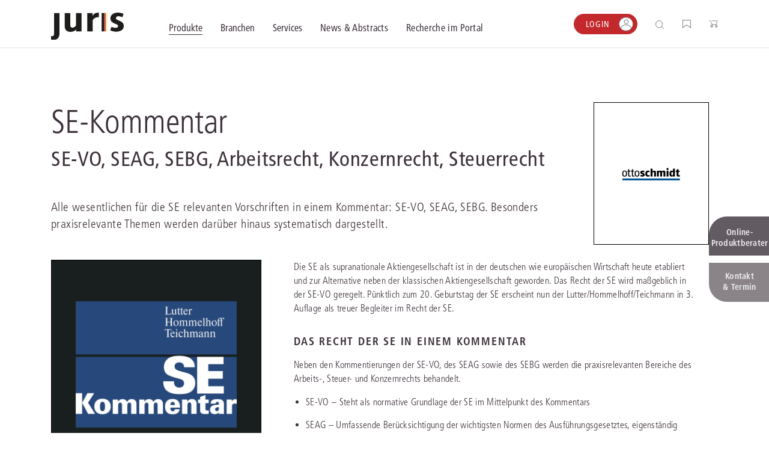

--- FILE ---
content_type: text/html;charset=UTF-8
request_url: https://landesrecht.sachsen-anhalt.de/jportal/nav/produkte/werk/se-kommentar.jsp
body_size: 14509
content:

<!DOCTYPE html>
<html lang="de">
<!-- h98e5oiu5vjh76rpfo98ifzte90ht -->
<head>
<script>
window.addEventListener('CookiebotOnAccept', function (e) {
if (Cookiebot.consent.marketing)
{
(function() {
var mf = document.createElement("script");
mf.type = "text/javascript"; mf.defer = true;
mf.src = "//cdn.mouseflow.com/projects/f767e9b4-b5a5-4e7e-83a7-99044c4aac9a.js";
document.getElementsByTagName("head")[0].appendChild(mf);
})();
}
}, false);
</script>
<meta name="facebook-domain-verification" content="6v3gwbrl1cvrryjby4i19h9cdqcgml" />
<title>Lutter/Hommelhoff/Teichmann: SE-Kommentar | juris</title>
<!-- metatags -->
<meta name='robots' content='all' />
<meta name="verify-v1" content="vYD6ecFy/6NeqCDKAL1jCdBYf5ICtlF69p5LhBKI1YA=" />
<meta name="description" content="Kommentierung aller wesentlichen f&#252;r die SE relevanten Vorschriften: SE-VO, SEAG, SEBG | Digital &#38; intelligent vernetzt im juris Portal." />
<!-- END metatags -->
<meta charset="utf-8">
<meta name="viewport" content="width=device-width, initial-scale=1, shrink-to-fit=no">
<!-- V37_26_03_V37_26_030 22.01.2026 14:55:57 - 30.01.2026 08:30:20 - anon - 5CF6EC35ECF5AFE33E5C586013976EC0.jp22 - jpkv - jploginkv -->
<link rel="icon" href="https://www.juris.de/jportal/nav/favicon.ico" type="image/x-icon">
<link rel="shortcut icon" href="https://www.juris.de/jportal/nav/favicon.ico" />
<meta name="title" content="Lutter/Hommelhoff/Teichmann: SE-Kommentar | juris&nbsp;|&nbsp;juris">
<link rel="canonical" href="https://www.juris.de/jportal/nav/produkte/werk/se-kommentar.jsp" />
<meta name="twitter:title" content="Lutter/Hommelhoff/Teichmann: SE-Kommentar | juris&nbsp;|&nbsp;juris">
<meta name="twitter:description" content="Kommentierung aller wesentlichen f&#252;r die SE relevanten Vorschriften: SE-VO, SEAG, SEBG | Digital &#38; intelligent vernetzt im juris Portal.">
<meta name="twitter:image" content="https://www.juris.de/jportal/cms/remote_media/media/produktbilder_1/ovs_se_kommentar_lutter.png">
<meta property="og:title" content="Lutter/Hommelhoff/Teichmann: SE-Kommentar | juris&nbsp;|&nbsp;juris">
<meta property="og:description" content="Kommentierung aller wesentlichen f&#252;r die SE relevanten Vorschriften: SE-VO, SEAG, SEBG | Digital &#38; intelligent vernetzt im juris Portal.">
<meta property="og:image" content="https://www.juris.de/jportal/cms/remote_media/media/produktbilder_1/ovs_se_kommentar_lutter.png">
<meta property="og:type" content="website">
<script type="text/javascript">
  // Funktion zum Auslesen eines Cookies
  function getCookie(name) {
   const match = document.cookie.match(new RegExp('(^| )' + name + '=([^;]+)'));
  return match ? match[2] : null;
 }
window.addEventListener('CookiebotOnConsentReady', function (e) {
if (Cookiebot.consent.marketing){
}
}, false);
</script>
<script>(
function(w,d,s,l,i)
{
w[l]=w[l]||[];
w[l].push({'gtm.start':new Date().getTime(),event:'gtm.js'});
var f = d.getElementsByTagName(s)[0];
var j = d.createElement(s);
var dl;
if(l!='dataLayer')
{
dl = '&l='+l;
}
else
{
dl = '';
}
j.async=true;
j.src='https://www.googletagmanager.com/gtm.js?id='+i+dl;f.parentNode.insertBefore(j,f);})
(window,document,'script','dataLayer','GTM-KDMPQ3');
</script>
<script async src="https://www.googletagmanager.com/gtag/js?id=AW-872666471"></script>
<script>
window.dataLayer = window.dataLayer || [];
function gtag(){dataLayer.push(arguments);}
gtag('js', new Date());
gtag('config', 'AW-872666471');
</script>
<link rel="stylesheet" href="/jportal/nav/css/relaunch2021css/main.min-2.css?v=1768485633708">
<link rel="stylesheet" href="/jportal/nav/css/relaunch2021css/main.min.css.map?v=1768485628007">
<link rel="stylesheet" href="/jportal/nav/css/relaunch2021css/cb.css?v=1641571419197">
<script type="text/javascript">
function getCookieValue(a) {
const b = document.cookie.match('(^|;)\\s*' + a + '\\s*=\\s*([^;]+)');
return b ? b.pop() : '';
}
function get_etseg1(){
const init_out = "kein";
var out = init_out;
const FULLCUSTOMER = "fullcustomer";
const TESTCUSTOMER = "testcustomer";
const ACTIONCUSTOMER = "actioncustomer";
const c_full = getCookieValue(FULLCUSTOMER);
const c_test = getCookieValue(TESTCUSTOMER);
const c_action = getCookieValue(ACTIONCUSTOMER);
if(c_full == "1"){
out = FULLCUSTOMER;
} else if (c_test == "1"){
out = TESTCUSTOMER;
}
if (c_action == "1"){
out = (out != init_out) ? out +"_action" : ACTIONCUSTOMER;
}
return out;
}
</script>
<script type="text/javascript">
<!-- Copyright (c) 2000-2022 etracker GmbH. All rights reserved. -->
<!-- This material may not be reproduced, displayed, modified or distributed -->
<!-- without the express prior written permission of the copyright holder. -->
<!-- etracker tracklet 5.0 -->
// var et_pagename = "";
// var et_areas = "";
// var et_tval = 0;
// var et_tsale = 0;
// var et_tonr = "";
// var et_basket = "";
var et_seg1 = get_etseg1();
</script>
<script id="_etLoader" type="text/javascript" charset="UTF-8" data-block-cookies="true" data-respect-dnt="true" data-secure-code="ho94EK" src="//code.etracker.com/code/e.js" async></script>
<!-- etracker tracklet 5.0 end -->
</head>
<body>
<!-- Google Tag Manager (noscript) -->
<noscript><iframe src="https://www.googletagmanager.com/ns.html?id=GTM-KDMPQ3"
height="0" width="0" style="display:none;visibility:hidden"></iframe></noscript>
<!-- End Google Tag Manager (noscript) -->
<header class="header">
<div class="navigation" >
<div class="container">
<div class="navigation__content">
<button class="navigation__menu-button">
<img class="navigation__menu-button--menu" src="/jportal/nav/assets/icons/icon_burger_menu.svg"></img>
<img class="navigation__menu-button--close" src="/jportal/nav/assets/icons/icon_close_cross.svg"></img>
</button>
<div class="navigation__logo">
<a href="/jportal/nav/index.jsp"
title="juris Logo"
>
<img class="navigation__logo-image"
src="/jportal/nav/assets/logos/juris-logo-without-claim.svg"
alt="juris Logo"
>
</a>
</div>
<nav class="navigation__main">
<div class="navigation__main-container container">
<ul class="navigation__list">
<li class="navigation__list-item">
<button class="navigation__link navigation__link--active megamenu__button" data-megamenu-level="0">
<span class="navigation__link-text">Produkte</span>
</button>
<div class="megamenu container" >
<div class="megamenu__content megamenu__content--products">
<div class="megamenu__row row">
<div class="col-12">
<button class="megamenu__back text-icon-link text-icon-link--back">
<span class="text-icon-link__icon"></span>
<span class="text-icon-link__text">zurück</span>
</button>
</div>
<div class="col-12">
<div class="megamenu__header">
<div class="megamenu__header-text-content">
<h2 class="megamenu__title">Wählen Sie bitte ein Produktsegment.</h2>
<div class="megamenu__text">Schalten Sie mit unseren flexibel kombinierbaren Produkten Inhalte und Features im juris Portal frei. <a class="cta-button cta-button--button-white mb-0 ml-2"
href="/jportal/nav/produkte/unsere-produkte.jsp"
target="_self" >Alle Produkte anzeigen</a>
</div>
</div>
<div class="megamenu__button-container">
<div class="megamenu__button-wishlist">
<a href="/jportal/nav/produkte/merkliste/index.jsp" class="navigation__function-link">
<img class="navigation__function-image navigation__function-image--wishlist" src="/jportal/nav/assets/icons/wunschliste.svg" alt="">
<span class="navigation__function-marker navigation__function-marker--wishlist" style="visibility: hidden;">
<span class="navigation__function-marker-text navigation__function-marker-text--wishlist">0</span>
</span>
</a>
</div>
<div class="megamenu__button-shopping-cart">
<a href="/jportal/nav/juris-shop/index.jsp" class="navigation__function-link">
<img class="navigation__function-image" src="/jportal/nav/assets/icons/einkaufswagen.svg" alt="">
<span class="navigation__function-marker navigation__function-marker--cart">
<span class="navigation__function-marker-text navigation__function-marker-text--cart">0</span>
</span>
</a>
</div>
</div>
</div>
</div>
</div>
<div class="megamenu__row row justify-content-between">
<div class="col-12 col-md-6 col-lg-3 megamenu__col">
<div class="teaser-card teaser-card--megamenu teaser-card--recht">
<a class="teaser-card__wrapper-link" href="/jportal/nav/recht/index.jsp">
<div class="teaser-card__image-link" href="/jportal/nav/recht/index.jsp">
<picture class="teaser-card__image">
<source media="(min-width:375px)" srcset="/jportal/nav/bilder/header/jur-header-kanzlei-post.webp">
<img src="/jportal/nav/bilder/header/jur-header-kanzlei-post.jpg"
srcset="/jportal/nav/bilder/header/jur-header-kanzlei-post.jpg 1x, /jportal/nav/bilder/header/jur-header-kanzlei-post.jpg 2x"
alt="juris Recht"
>
</picture>
</div>
<div class="teaser-card__title"><span>juris Recht</span></div>
<div class="teaser-card__text">
<p>Vollständig und vernetzt: Übergreifende Rechtsinformationen sowie vertiefende Inhalte zu allen Fachgebieten <strong>für Legal Professionals</strong>.</p>
</div>
<span class="text-icon-link text-icon-link--link">
<span class="text-icon-link__icon"></span>
<span class="text-icon-link__text">mehr erfahren</span>
</span>
</a>
<div class="megamenu" >
<div class="container megamenu__content">
<div class="megamenu__row row">
<div class="col-12">
<button class="megamenu__back megamenu__back--subpage text-icon-link text-icon-link--back">
<span class="text-icon-link__icon"></span>
<span class="text-icon-link__text">zurück</span>
</button>
</div>
<div class="col-10 col-md-5 col-lg-3">
<div class="megamenu__product-category">
<a class="megamenu__product-category-image-link"
href="/jportal/nav/recht/index.jsp#recht"
title="zu den Produkten">
<picture class="megamenu__product-category-image">
<source media="(min-width:375px)" srcset="/jportal/nav/bilder/header/jur-header-kanzlei-post.webp">
<img src="/jportal/nav/bilder/header/jur-header-kanzlei-post.jpg"
srcset="/jportal/nav/bilder/header/jur-header-kanzlei-post.jpg 1x, /jportal/nav/bilder/header/jur-header-kanzlei-post.jpg 2x"
alt="juris Recht"
>
</picture>
</a>
<span class="megamenu__product-category-title">juris Recht</span>
<a class="cta-button cta-button--button-white"
href="/jportal/nav/recht/index.jsp#recht"
>zu den Produkten</a>
</div>
</div>
<div class="col-12 d-md-none">
<hr>
</div>
<div class="col-10 col-md-6 col-lg-7 megamenu__product-category-content">
<div class="row">
<div class="col-12">
<span class="megamenu__category-title">
Oder direkt in einen Bereich einsteigen?
</span>
</div>
<div class="col-12 col-lg-6">
<div class="megamenu-intro" >
<span class="megamenu-intro__headline">Grundausstattung</span>
<div class="megamenu-intro__text"><p>Legen Sie die zuverl&auml;ssige und fachgebiets&uuml;bergreifende Basis f&uuml;r Ihren Rechtsalltag.</p></div>
<a
href="/jportal/nav/produkte/unsere-produkte.jsp#grundausstattung"
target="_self"
class="text-icon-link text-icon-link--link"
>
<span class="text-icon-link__icon"></span>
<span class="text-icon-link__text">zur Grundausstattung</span>
</a>
</div>
</div>
<div class="col-12 col-lg-6">
<div class="megamenu-intro" >
<span class="megamenu-intro__headline">Vertiefende Inhalte</span>
<div class="megamenu-intro__text"><p>Profitieren Sie von erg&auml;nzenden L&ouml;sungen und Arbeitshilfen f&uuml;r ausgew&auml;hlte Anwendungsbereiche.</p></div>
<a
href="/jportal/nav/produkte/unsere-produkte.jsp#vertiefedeineinhalte"
target="_self"
class="text-icon-link text-icon-link--link"
>
<span class="text-icon-link__icon"></span>
<span class="text-icon-link__text">zu den Inhalten</span>
</a>
</div>
</div>
<div class="col-12 mt-3 mt-lg-0">
<div class="megamenu-intro">
<span class="megamenu-intro__headline">Fachgebiete</span>
<div class="megamenu-intro__text"><p>Finden Sie L&ouml;sungen und Inhalte, die zu Ihrem Fachgebiet passen.</p></div>
</div>
<ul class="megamenu__subpages megamenu__subpages--col-2">
<li class="megamenu__subpage">
<a href="/jportal/nav/produkte/unsere-produkte.jsp#arbeit" class="text-icon-link text-icon-link--link">
<span class="text-icon-link__icon"></span>
<span class="text-icon-link__text">Arbeitsrecht</span>
</a>
</li>
<li class="megamenu__subpage">
<a href="/jportal/nav/produkte/unsere-produkte.jsp#aussenwirtschaft" class="text-icon-link text-icon-link--link">
<span class="text-icon-link__icon"></span>
<span class="text-icon-link__text">Außenwirtschaftsrecht</span>
</a>
</li>
<li class="megamenu__subpage">
<a href="/jportal/nav/produkte/unsere-produkte.jsp#bank" class="text-icon-link text-icon-link--link">
<span class="text-icon-link__icon"></span>
<span class="text-icon-link__text">Bankrecht</span>
</a>
</li>
<li class="megamenu__subpage">
<a href="/jportal/nav/produkte/unsere-produkte.jsp#compliance" class="text-icon-link text-icon-link--link">
<span class="text-icon-link__icon"></span>
<span class="text-icon-link__text">Compliance</span>
</a>
</li>
<li class="megamenu__subpage">
<a href="/jportal/nav/produkte/unsere-produkte.jsp#datenschutz" class="text-icon-link text-icon-link--link">
<span class="text-icon-link__icon"></span>
<span class="text-icon-link__text">Datenschutzrecht</span>
</a>
</li>
<li class="megamenu__subpage">
<a href="/jportal/nav/produkte/unsere-produkte.jsp#erb" class="text-icon-link text-icon-link--link">
<span class="text-icon-link__icon"></span>
<span class="text-icon-link__text">Erbrecht</span>
</a>
</li>
<li class="megamenu__subpage">
<a href="/jportal/nav/produkte/unsere-produkte.jsp#familie" class="text-icon-link text-icon-link--link">
<span class="text-icon-link__icon"></span>
<span class="text-icon-link__text">Familienrecht</span>
</a>
</li>
<li class="megamenu__subpage">
<a href="/jportal/nav/produkte/unsere-produkte.jsp#hug" class="text-icon-link text-icon-link--link">
<span class="text-icon-link__icon"></span>
<span class="text-icon-link__text">Handels- und Gesellschaftsrecht</span>
</a>
</li>
<li class="megamenu__subpage">
<a href="/jportal/nav/produkte/unsere-produkte.jsp#insolvenz" class="text-icon-link text-icon-link--link">
<span class="text-icon-link__icon"></span>
<span class="text-icon-link__text">Insolvenzrecht</span>
</a>
</li>
<li class="megamenu__subpage">
<a href="/jportal/nav/produkte/unsere-produkte.jsp#itundmedien" class="text-icon-link text-icon-link--link">
<span class="text-icon-link__icon"></span>
<span class="text-icon-link__text">IT-und Medienrecht</span>
</a>
</li>
<li class="megamenu__subpage">
<a href="/jportal/nav/produkte/unsere-produkte.jsp#kanzlei" class="text-icon-link text-icon-link--link">
<span class="text-icon-link__icon"></span>
<span class="text-icon-link__text">Kanzleimanagement</span>
</a>
</li>
<li class="megamenu__subpage">
<a href="/jportal/nav/produkte/unsere-produkte.jsp#medizin" class="text-icon-link text-icon-link--link">
<span class="text-icon-link__icon"></span>
<span class="text-icon-link__text">Medizinrecht</span>
</a>
</li>
<li class="megamenu__subpage">
<a href="/jportal/nav/produkte/unsere-produkte.jsp#mietundweg" class="text-icon-link text-icon-link--link">
<span class="text-icon-link__icon"></span>
<span class="text-icon-link__text">Miet- und Wohneigentumsrecht</span>
</a>
</li>
<li class="megamenu__subpage">
<a href="/jportal/nav/produkte/unsere-produkte.jsp#notare" class="text-icon-link text-icon-link--link">
<span class="text-icon-link__icon"></span>
<span class="text-icon-link__text">Notare</span>
</a>
</li>
<li class="megamenu__subpage">
<a href="/jportal/nav/produkte/unsere-produkte.jsp#oeffentlicherdienst" class="text-icon-link text-icon-link--link">
<span class="text-icon-link__icon"></span>
<span class="text-icon-link__text">Öffentliches Dienstrecht</span>
</a>
</li>
<li class="megamenu__subpage">
<a href="/jportal/nav/produkte/unsere-produkte.jsp#oeffentlichesrecht" class="text-icon-link text-icon-link--link">
<span class="text-icon-link__icon"></span>
<span class="text-icon-link__text">Öffentliches Recht</span>
</a>
</li>
<li class="megamenu__subpage">
<a href="/jportal/nav/produkte/unsere-produkte.jsp#sozial" class="text-icon-link text-icon-link--link">
<span class="text-icon-link__icon"></span>
<span class="text-icon-link__text">Sozialrecht</span>
</a>
</li>
<li class="megamenu__subpage">
<a href="/jportal/nav/produkte/unsere-produkte.jsp#steuer" class="text-icon-link text-icon-link--link">
<span class="text-icon-link__icon"></span>
<span class="text-icon-link__text">Steuerrecht</span>
</a>
</li>
<li class="megamenu__subpage">
<a href="/jportal/nav/produkte/unsere-produkte.jsp#straf" class="text-icon-link text-icon-link--link">
<span class="text-icon-link__icon"></span>
<span class="text-icon-link__text">Strafrecht</span>
</a>
</li>
<li class="megamenu__subpage">
<a href="/jportal/nav/produkte/unsere-produkte.jsp#unternehmen" class="text-icon-link text-icon-link--link">
<span class="text-icon-link__icon"></span>
<span class="text-icon-link__text">Unternehmensjuristen</span>
</a>
</li>
<li class="megamenu__subpage">
<a href="/jportal/nav/produkte/unsere-produkte.jsp#verkehr" class="text-icon-link text-icon-link--link">
<span class="text-icon-link__icon"></span>
<span class="text-icon-link__text">Verkehrsrecht</span>
</a>
</li>
<li class="megamenu__subpage">
<a href="/jportal/nav/produkte/unsere-produkte.jsp#versicherung" class="text-icon-link text-icon-link--link">
<span class="text-icon-link__icon"></span>
<span class="text-icon-link__text">Versicherungsrecht</span>
</a>
</li>
<li class="megamenu__subpage">
<a href="/jportal/nav/produkte/unsere-produkte.jsp#wettbewerb" class="text-icon-link text-icon-link--link">
<span class="text-icon-link__icon"></span>
<span class="text-icon-link__text">Wettbewerbs- und Immaterialgüterrecht</span>
</a>
</li>
<li class="megamenu__subpage">
<a href="/jportal/nav/produkte/unsere-produkte.jsp#zivil" class="text-icon-link text-icon-link--link">
<span class="text-icon-link__icon"></span>
<span class="text-icon-link__text">Zivil- und Zivilprozessrecht</span>
</a>
</li>
</ul>
</div>
</div>
</div>
</div>
</div>
</div>
</div>
</div>
<div class="col-12 col-md-6 col-lg-3 megamenu__col">
<div class="teaser-card teaser-card--megamenu teaser-card--buisness">
<a class="teaser-card__wrapper-link" href="/jportal/nav/business/index.jsp">
<div class="teaser-card__image-link" href="/jportal/nav/business/index.jsp">
<picture class="teaser-card__image">
<source media="(min-width:375px)" srcset="/jportal/nav/bilder/header/jur-header-steuerberater-post.webp">
<img src="/jportal/nav/bilder/header/jur-header-steuerberater-post.jpg"
srcset="/jportal/nav/bilder/header/jur-header-steuerberater-post.jpg 1x, /jportal/nav/bilder/header/jur-header-steuerberater-post.jpg 2x"
alt="juris Business"
>
</picture>
</div>
<div class="teaser-card__title"><span>juris Business</span></div>
<div class="teaser-card__text">
<p>Praxisnah und intuitiv: Schutz vor rechtlichen Risiken <strong>für Unternehmen, Institutionen und Steuerberater</strong>.</p>
</div>
<span class="text-icon-link text-icon-link--link">
<span class="text-icon-link__icon"></span>
<span class="text-icon-link__text">mehr erfahren</span>
</span>
</a>
<div class="megamenu" >
<div class="container megamenu__content">
<div class="megamenu__row row">
<div class="col-12">
<button class="megamenu__back megamenu__back--subpage text-icon-link text-icon-link--back">
<span class="text-icon-link__icon"></span>
<span class="text-icon-link__text">zurück</span>
</button>
</div>
<div class="col-10 col-md-5 col-lg-3">
<div class="megamenu__product-category">
<a class="megamenu__product-category-image-link"
href="/jportal/nav/business/index.jsp#business"
title="zu den Produkten">
<picture class="megamenu__product-category-image">
<source media="(min-width:375px)" srcset="/jportal/nav/bilder/header/jur-header-steuerberater-post.webp">
<img src="/jportal/nav/bilder/header/jur-header-steuerberater-post.jpg"
srcset="/jportal/nav/bilder/header/jur-header-steuerberater-post.jpg 1x, /jportal/nav/bilder/header/jur-header-steuerberater-post.jpg 2x"
alt="juris Business"
>
</picture>
</a>
<span class="megamenu__product-category-title">juris Business</span>
<a class="cta-button cta-button--button-white"
href="/jportal/nav/business/index.jsp#business"
>zu den Produkten</a>
</div>
</div>
<div class="col-12 d-md-none">
<hr>
</div>
<div class="col-10 col-md-6 col-lg-7 megamenu__product-category-content">
<div class="row">
<div class="col-12">
<span class="megamenu__category-title">
juris Business
</span>
</div>
<div class="col-12 col-lg-6">
<div class="megamenu-intro" >
<span class="megamenu-intro__headline">juris Business</span>
<div class="megamenu-intro__text"><p>Praxisnah und pragmatisch: Freuen Sie sich auf anwendungsorientierte L&ouml;sungen f&uuml;r Unternehmen, die in K&uuml;rze verf&uuml;gbar sein werden.</p></div>
<a
href="/jportal/nav/produkte/unsere-produkte.jsp#business"
target="_self"
class="text-icon-link text-icon-link--link"
>
<span class="text-icon-link__icon"></span>
<span class="text-icon-link__text">zu den Produkten</span>
</a>
</div>
</div>
<div class="col-12 mt-3 mt-lg-0">
<div class="megamenu-intro">
</div>
<ul class="megamenu__subpages megamenu__subpages--col-2">
</ul>
</div>
</div>
</div>
</div>
</div>
</div>
</div>
</div>
<div class="col-12 col-md-6 col-lg-3 megamenu__col">
<div class="teaser-card teaser-card--megamenu teaser-card--akademie">
<a class="teaser-card__wrapper-link" href="/jportal/nav/akademie/index.jsp">
<div class="teaser-card__image-link" href="/jportal/nav/akademie/index.jsp">
<picture class="teaser-card__image">
<source media="(min-width:375px)" srcset="/jportal/nav/bilder/header/jur-header-akademie-post.webp">
<img src="/jportal/nav/bilder/header/jur-header-akademie-post.jpg"
srcset="/jportal/nav/bilder/header/jur-header-akademie-post.jpg 1x, /jportal/nav/bilder/header/jur-header-akademie-post.jpg 2x"
alt="juris Akademie"
>
</picture>
</div>
<div class="teaser-card__title"><span>juris Akademie</span></div>
<div class="teaser-card__text">
<p>Qualifiziert und zertifiziert: Online-Fortbildungen <strong>für Fachanwälte</strong> in allen wichtigen Fachgebieten.</p>
</div>
<span class="text-icon-link text-icon-link--link">
<span class="text-icon-link__icon"></span>
<span class="text-icon-link__text">mehr erfahren</span>
</span>
</a>
<div class="megamenu" >
<div class="container megamenu__content">
<div class="megamenu__row row">
<div class="col-12">
<button class="megamenu__back megamenu__back--subpage text-icon-link text-icon-link--back">
<span class="text-icon-link__icon"></span>
<span class="text-icon-link__text">zurück</span>
</button>
</div>
<div class="col-10 col-md-5 col-lg-3">
<div class="megamenu__product-category">
<a class="megamenu__product-category-image-link"
href="/jportal/nav/akademie/index.jsp#akademie"
title="zu den Produkten">
<picture class="megamenu__product-category-image">
<source media="(min-width:375px)" srcset="/jportal/nav/bilder/header/jur-header-akademie-post.webp">
<img src="/jportal/nav/bilder/header/jur-header-akademie-post.jpg"
srcset="/jportal/nav/bilder/header/jur-header-akademie-post.jpg 1x, /jportal/nav/bilder/header/jur-header-akademie-post.jpg 2x"
alt="juris Akademie"
>
</picture>
</a>
<span class="megamenu__product-category-title">juris Akademie</span>
<a class="cta-button cta-button--button-white"
href="/jportal/nav/akademie/index.jsp#akademie"
>zu den Produkten</a>
</div>
</div>
<div class="col-12 d-md-none">
<hr>
</div>
<div class="col-10 col-md-6 col-lg-7 megamenu__product-category-content">
<div class="row">
<div class="col-12">
<span class="megamenu__category-title">
juris Akademie
</span>
</div>
<div class="col-12 col-lg-6">
<div class="megamenu-intro" >
<span class="megamenu-intro__headline">Qualifizierte und zertifizierte Fortbildung</span>
<div class="megamenu-intro__text"><p>Vertiefen Sie online Ihre Kenntnisse in verschiedensten Fachgebieten, um immer auf dem neuesten Rechtsstand zu sein.</p></div>
<a
href="/jportal/nav/produkte/unsere-produkte.jsp#akademie"
target="_self"
class="text-icon-link text-icon-link--link"
>
<span class="text-icon-link__icon"></span>
<span class="text-icon-link__text">zu den Produkten</span>
</a>
</div>
</div>
<div class="col-12 mt-3 mt-lg-0">
<div class="megamenu-intro">
</div>
<ul class="megamenu__subpages megamenu__subpages--col-2">
</ul>
</div>
</div>
</div>
</div>
</div>
</div>
</div>
</div>
</div>
<hr>
<div class="megamenu__row row justify-content-between">
<div class="megamenu__consulting-tool">
<div class="megamenu__consulting-tool-container container">
<div class="megamenu__consulting-tool-text-content">
<h3 class="megamenu__consulting-tool-headline">PRODUKTBERATUNG</h3>
<div class="megamenu__consulting-tool-info-text">
<p>Wir beraten Sie persönlich unter <strong>0681 - 5866 4466</strong> (Mo-Do 9-18 Uhr, Fr 9-17 Uhr).<br>
Testen Sie auch gerne unseren Online-Produktberater für eine erste Produktempfehlung.</p>
</div>
</div>
<div class="megamenu__product-advisor-container">
<span class=""><a class="cta-button cta-button--button-white"
href="/jportal/nav/produkte/index.jsp#/fragen/branche"
target="_self" >Online-Produktberater starten</a>
</span>
</div>
</div>
</div>
</div>
</div>
</div>
</li>
<li class="navigation__list-item">
<button class="navigation__link megamenu__button" data-megamenu-level="0">
<span class="navigation__link-text">Branchen</span>
</button>
<div class="megamenu container" >
<div class="megamenu__content megamenu__content--branchs">
<div class="megamenu__row row">
<div class="col-12">
<button class="megamenu__back text-icon-link text-icon-link--back">
<span class="text-icon-link__icon"></span>
<span class="text-icon-link__text">zurück</span>
</button>
</div>
<div class="col-12">
<div class="megamenu__header">
<div class="megamenu__header-text-content">
<h2 class="megamenu__title">Kompetenz für jede Branche</h2>
<div class="megamenu__text">Erfahren Sie, welche Vorteile die Lösungen von juris für Ihre Branche bieten.</div>
</div>
<div class="megamenu__button-container">
<div class="megamenu__button-wishlist">
<a href="/jportal/nav/produkte/merkliste/index.jsp" class="navigation__function-link">
<img class="navigation__function-image navigation__function-image--wishlist" src="/jportal/nav/assets/icons/wunschliste.svg" alt="">
<span class="navigation__function-marker navigation__function-marker--wishlist" style="visibility: hidden;">
<span class="navigation__function-marker-text navigation__function-marker-text--wishlist">0</span>
</span>
</a>
</div>
<div class="megamenu__button-shopping-cart">
<a href="/jportal/nav/juris-shop/index.jsp" class="navigation__function-link">
<img class="navigation__function-image" src="/jportal/nav/assets/icons/einkaufswagen.svg" alt="">
<span class="navigation__function-marker navigation__function-marker--cart">
<span class="navigation__function-marker-text navigation__function-marker-text--cart">0</span>
</span>
</a>
</div>
</div>
</div>
</div>
</div>
<div class="megamenu__row row">
<div class="col-12 col-md-6 col-lg-3 megamenu__col">
<div class="teaser-card teaser-card--megamenu teaser-card--branche">
<a class="teaser-card__wrapper-link" href="/jportal/nav/branchen/index.jsp" title="alle Branchen">
<div class="teaser-card__image-link">
<picture class="teaser-card__image">
<source media="(min-width:375px)" srcset="/jportal/nav/bilder/header/jur-header-recht-post.webp">
<img src="/jportal/nav/bilder/header/jur-header-recht-post.webp"
srcset="/jportal/nav/bilder/header/jur-header-recht-post.webp 1x, /jportal/nav/bilder/header/jur-header-recht-post.webp 2x"
alt="Alle Branchen"
>
</picture>
</div>
<div class="teaser-card__text">
<p>Bei juris erhalten Sie genau die juristischen Informationen und Management-Tools, die Ihre Arbeitsprozesse erleichtern &ndash; aktuell, vollst&auml;ndig und intelligent vernetzt.</p><p>Durch unsere langj&auml;hrige Zusammenarbeit mit namhaften Kunden konnten wir unser Portfolio optimal auf Ihre Anforderungen abstimmen.</p>
</div>
<span class="text-icon-link text-icon-link--link">
<span class="text-icon-link__icon"></span>
<span class="text-icon-link__text">alle Branchen</span>
</span>
</a>
</div>
</div>
<div class="col-12 col-md-6 col-lg-6 megamenu__col">
<div class="megamenu__branchen-list">
<div class="megamenu-intro">
<span class="megamenu-intro__headline">DIREKT ZU IHRER BRANCHE</span>
</div>
<div class="megamenu__sublinks megamenu__sublinks--as-partial">
<ol class="navigation-sublinks">
<li class="navigation-sublinks__sublink">
<a href="/jportal/nav/branchen/rechtsanwaltskanzlei/index.jsp" class="text-icon-link text-icon-link--link">
<span class="text-icon-link__icon"></span>
<span class="text-icon-link__text">Rechtsanwaltskanzlei</span>
</a>
</li>
<li class="navigation-sublinks__sublink">
<a href="/jportal/nav/branchen/notariat/index.jsp" class="text-icon-link text-icon-link--link">
<span class="text-icon-link__icon"></span>
<span class="text-icon-link__text">Notariat</span>
</a>
</li>
<li class="navigation-sublinks__sublink">
<a href="/jportal/nav/branchen/steuerberatung-und-wirtschaftsprüfung/index.jsp" class="text-icon-link text-icon-link--link">
<span class="text-icon-link__icon"></span>
<span class="text-icon-link__text">Steuerberatung und Wirtschaftsprüfung</span>
</a>
</li>
<li class="navigation-sublinks__sublink">
<a href="/jportal/nav/branchen/öffentliche-verwaltung/index.jsp" class="text-icon-link text-icon-link--link">
<span class="text-icon-link__icon"></span>
<span class="text-icon-link__text">Öffentliche Verwaltung</span>
</a>
</li>
<li class="navigation-sublinks__sublink">
<a href="/jportal/nav/branchen/vereine-und-verbände/index.jsp" class="text-icon-link text-icon-link--link">
<span class="text-icon-link__icon"></span>
<span class="text-icon-link__text">Vereine und Verbände</span>
</a>
</li>
<li class="navigation-sublinks__sublink">
<a href="/jportal/nav/branchen/unternehmen/index.jsp" class="text-icon-link text-icon-link--link">
<span class="text-icon-link__icon"></span>
<span class="text-icon-link__text">Unternehmen</span>
</a>
</li>
<li class="navigation-sublinks__sublink">
<a href="/jportal/nav/branchen/referendariat/index.jsp" class="text-icon-link text-icon-link--link">
<span class="text-icon-link__icon"></span>
<span class="text-icon-link__text">Referendariat</span>
</a>
</li>
<li class="navigation-sublinks__sublink">
<a href="/jportal/nav/branchen/studium-und-hochschule/index.jsp" class="text-icon-link text-icon-link--link">
<span class="text-icon-link__icon"></span>
<span class="text-icon-link__text">Studium und Hochschule</span>
</a>
</li>
</ol>
</div>
</div>
</div>
<div class="col-12 col-md-6 col-lg-3 megamenu__col">
<div class="megamenu-text" >
<span class="megamenu-text__headline">KUNDENSTIMMEN</span>
<div class="megamenu-text__text"><p><i>&bdquo;Als Anwalt muss ich t&auml;glich Gerichtsurteile, nicht nur Ausschnitte oder Leits&auml;tze, recherchieren und pr&uuml;fen. juris erm&ouml;glicht mir das &ndash; einfach und unkompliziert.&ldquo;</i></p><p>Cedric Knop, Rechtsanwalt und Partner, KT Rechtsanw&auml;lte</p></div>
</div>
</div>
</div>
<hr />
</div>
</div>
</li>
<li class="navigation__list-item">
<button class="navigation__link megamenu__button" data-megamenu-level="0">
<span class="navigation__link-text">Services</span>
</button>
<div class="megamenu container" >
<div class="megamenu__content megamenu__content--services">
<div class="megamenu__row row">
<div class="col-12">
<button class="megamenu__back text-icon-link text-icon-link--back">
<span class="text-icon-link__icon"></span>
<span class="text-icon-link__text">zurück</span>
</button>
</div>
<div class="col-12">
<div class="megamenu__header">
<div class="megamenu__header-text-content">
<h2 class="megamenu__title">Unsere Services</h2>
<div class="megamenu__text">Fragen zum juris Portal oder zu unseren Produkten? Ihr direkter Draht zu unseren Experten.</div>
</div>
<div class="megamenu__button-container">
<div class="megamenu__button-wishlist">
<a href="/jportal/nav/produkte/merkliste/index.jsp" class="navigation__function-link">
<img class="navigation__function-image navigation__function-image--wishlist" src="/jportal/nav/assets/icons/wunschliste.svg" alt="Merkliste">
<span class="navigation__function-marker navigation__function-marker--wishlist" style="visibility: hidden;">
<span class="navigation__function-marker-text navigation__function-marker-text--wishlist">0</span>
</span>
</a>
</div>
<div class="megamenu__button-shopping-cart">
<a href="/jportal/nav/juris-shop/index.jsp" class="navigation__function-link">
<img class="navigation__function-image" src="/jportal/nav/assets/icons/einkaufswagen.svg" alt="Warenkorb">
<span class="navigation__function-marker navigation__function-marker--cart">
<span class="navigation__function-marker-text navigation__function-marker-text--cart">0</span>
</span>
</a>
</div>
</div>
</div>
</div>
</div>
<div class="megamenu__row row">
<div class="col-10 col-md-6 col-lg-4 megamenu__col">
<div class="teaser-card teaser-card--megamenu teaser-card--branche">
<a class="teaser-card__wrapper-link" href="/jportal/nav/services/index.jsp" title="alle Services">
<div class="teaser-card__image-link">
<picture class="teaser-card__image">
<source media="(min-width:375px)" srcset="/jportal/nav/bilder/header/jur-header-marke-w-post.webp">
<img src="/jportal/nav/bilder/header/jur-header-marke-w-post.jpg"
srcset="/jportal/nav/bilder/header/jur-header-marke-w-post.jpg 1x, /jportal/nav/bilder/header/jur-header-marke-w-post.jpg 2x"
alt="Alle Services"
>
</picture>
</div>
<div class="teaser-card__text">
<p><strong>Damit das Wissen noch besser f&uuml;r Sie arbeitet:</strong> Hilfe, Training, Downloads - hier finden Sie alles, um juris noch besser zu nutzen.</p><p><br /></p><p><strong>Sprechen Sie mit unseren routinierten Referenten &uuml;ber Ihr Anliegen.</strong> Gerne er&ouml;rtern wir gemeinsam, wie das juris Portal Sie am besten unterst&uuml;tzen kann.</p>
</div>
<span class="text-icon-link text-icon-link--link">
<span class="text-icon-link__icon"></span>
<span class="text-icon-link__text">alle Services</span>
</span>
</a>
</div>
</div>
<div class="col-12 col-md-6 col-lg-4 megamenu__col">
<div class="megamenu__listings">
<div class="megamenu-text" >
<span class="megamenu-text__headline">SCHULUNGEN: JURIS EFFIZIENT NUTZEN</span>
<div class="megamenu-text__text"><p>Erfahren Sie in unseren kostenfreien Online-Schulungen, wie Sie die juris Produkte effizient nutzen k&ouml;nnen.<br />Sichern Sie sich jetzt Ihren Schulungstermin.</p></div>
<a
href="/jportal/nav/services/schulungen/index.jsp"
target="_self"
class="text-icon-link text-icon-link--link"
>
<span class="text-icon-link__icon"></span>
<span class="text-icon-link__text">Schulungen und Termine</span>
</a>
</div>
<div class="megamenu__sublinks megamenu__spacer">
<span class="megamenu__sublinks-title">WEITERE SERVICES</span>
<ol class="navigation-sublinks">
<li class="navigation-sublinks__sublink">
<a href="/jportal/nav/services/faqs/index.jsp" class="text-icon-link text-icon-link--link">
<span class="text-icon-link__icon"></span>
<span class="text-icon-link__text">FAQ</span>
</a>
</li>
<li class="navigation-sublinks__sublink">
<a href="/jportal/nav/services/downloads/index.jsp" class="text-icon-link text-icon-link--link">
<span class="text-icon-link__icon"></span>
<span class="text-icon-link__text">Downloads</span>
</a>
</li>
<li class="navigation-sublinks__sublink">
<a href="/jportal/nav/services/veranstaltungen/index.jsp" class="text-icon-link text-icon-link--link">
<span class="text-icon-link__icon"></span>
<span class="text-icon-link__text">Veranstaltungen</span>
</a>
</li>
<li class="navigation-sublinks__sublink">
<a href="/jportal/nav/services/news/index.jsp" class="text-icon-link text-icon-link--link">
<span class="text-icon-link__icon"></span>
<span class="text-icon-link__text">juris PraxisReporte</span>
</a>
</li>
</ol>
</div>
</div>
</div>
<div class="col-12 col-md-6 col-lg-4 megamenu__col">
<div class="megamenu-intro" >
<span class="megamenu-intro__headline">PROZESSKOSTENRECHNER</span>
<div class="megamenu-intro__text"><p>Anwaltsgeb&uuml;hren und Gerichtskosten flexibel und pr&auml;zise mit dem bew&auml;hrten juris Prozesskostenrechner berechnen.</p></div>
<a
href="/jportal/nav/services/prozesskostenrechner/index.jsp"
target="_self"
class="text-icon-link text-icon-link--link"
>
<span class="text-icon-link__icon"></span>
<span class="text-icon-link__text">zum Prozesskostenrechner</span>
</a>
</div>
</div>
</div>
<hr>
<div class="megamenu__row row justify-content-between">
<div class="megamenu__consulting-tool">
<div class="megamenu__consulting-tool-container container">
<div class="megamenu__consulting-tool-text-content">
<h3 class="megamenu__consulting-tool-headline">Kontakt</h3>
<div class="megamenu__consulting-tool-info-text">
<p>Wir unterstützen Sie persönlich unter <strong>0681 - 5866 4422</strong> (Mo-Fr 8-18 Uhr).</p>
</div>
</div>
<div class="megamenu__product-advisor-container">
<span class=""><a class="cta-button cta-button--button-white"
href="/jportal/nav/services/kontakt/index.jsp"
target="_self" >Alle Kontaktmöglichkeiten</a>
</span>
</div>
</div>
</div>
</div>
</div>
</div>
</li>
<li class="navigation__list-item">
<a href="/jportal/nav/news-abstracts/index.jsp" class="navigation__link">
<span class="navigation__link-text">News & Abstracts</span>
</a>
</li>
<li class="navigation__list-item">
<a href="/jportal/nav/loginseite.jsp" class="navigation__link">
<span class="navigation__link-text">Recherche im Portal</span>
</a>
</li>
</ul>
</div>
</nav>
<ul class="navigation__functions">
<style>
.logoutbutton {
	background-color: transparent;
	border: 0;
	color: inherit;
	font-family: Frutiger;
	font-weight: 100;
	font-size: 15px;
	letter-spacing: .84px;
}
</style>
	<!-- Login-Box START -->		
	<li class="navigation__function">
		<button class="login-button login-button--open-overlay" id="login-button">
			<span class="login-button__text">LOGIN</span>
			<img class="login-button__icon" src="/jportal/nav/assets/icons/icon-loginmannchen.svg" alt="Icon" title="">
		</button>
		<div class="login-overlay">
			<div class="login-overlay__content">			
				<form id="Form_Login" class="login-overlay__form" name="login" method="post" action="https://jauth.juris.de/jauth/realms/sts/protocol/openid-connect/auth" enctype="application/x-www-form-urlencoded">
					<input type="hidden" name="jauthCheckUrl" value="https://jauth.juris.de/jauth/realms/sts" />
					<input type="hidden" name="scope" value="openid" />
					<input type="hidden" name="response_type" value="code" />
					<input type="hidden" name="redirect_uri" value="https://landesrecht.sachsen-anhalt.de/jportal/cpe/action/JLoginJwt" />
					<input type="hidden" name="state" value="4dcd9803-00b9-4b05-9b62-46637196c9aa" />
					<input type="hidden" name="client_id" value="juris-portal" />
					<div class="login-overlay__input-container">
						<div class="login-overlay__form-row">
							<div class="text-input">
								<div class="text-input__inner">
									<div class="text-input__content">
										<input class="text-input__element" type="text" name="username" id="kennung" placeholder="Benutzername">
										<label class="text-input__label" for="kennung">
											<span class="text-input__label-text">Benutzername</span>
										</label>
									</div>
								</div>
							</div>
						</div>
						<div class="login-overlay__form-row">
							<div class="text-input">
								<div class="text-input__inner">
									<div class="text-input__content">
										<input class="text-input__element" type="password" name="password" id="password" placeholder="Passwort">
										<label class="text-input__label" for="password">
											<span class="text-input__label-text">Passwort</span>
										</label>
										<i class="text-input__password"></i>
									</div>
								</div>
							</div>
						</div>
						<input name="action" type="hidden" value="JLoginUser">
					</div>
					<div class="login-overlay__action-container">								
						<a href="/jportal/nav/hinweisseite.jsp?cmsuri=%2Fhinweisseite.jsp&amp;redirectcmsid=25669" title="Passwort vergessen" class="text-icon-link text-icon-link--link">
							<span class="text-icon-link__icon"></span>
							<span class="text-icon-link__text">Passwort vergessen?</span>
						</a>							
			<!-- Shop aktiv ON/OFF -->
						<!-- im Livesystem on -->
						<a href="/jportal/nav/bestellseiten/freischalten.jsp" title="Freischalten" target="_blank" class="text-icon-link text-icon-link--link">
							<span class="text-icon-link__icon"></span>
							<span class="text-icon-link__text">Freischalten</span>									
						</a>
			<!-- Shop aktiv ON/OFF -->
						<input class="login-overlay__submit" name="login" type="submit" id="loginbutton" value="LOGIN">
					</div>
				</form>
				<button class="login-overlay__close" title="Schließen">
					<img class="login-overlay__close-icon" src="/jportal/nav/assets/icons/icon_close_cross.svg" alt="Schließen">
				</button>
			</div>
		</div>
	</li>
<li class="navigation__function navigation__function--searchbar">
<form method="get"
action="/jportal/nav/services/suche/index.jsp"
class="searchbar"
data-collapsable="true"
data-url="/delivery-service/suggest/de"
data-url-fallback="/delivery-service/select/de">
<div class="searchbar__searchfield">
<button class="searchbar__open" type="button" data-flyout-open-trigger="true">
<img class="searchbar__search-icon" src="/jportal/nav/assets/icons/icon-search.svg" alt="Suchen">
</button>
<button class="searchbar__submit" type="submit">
<img class="searchbar__search-icon" src="/jportal/nav/assets/icons/icon-search.svg" alt="Suchen">
</button>
<input class="searchbar__input" name="q" type="text" placeholder="Was suchen Sie?" autocomplete="off">
<button class="searchbar__reset" type="reset" >
<img class="searchbar__reset-icon" src="/jportal/nav/assets/icons/icon_close_cross.svg" alt="Schließen">
</button>
<div class="searchbar__suggest"></div>
</div>
</form>
</li>
<li class="navigation__function toggle-bookmark-flyout">
<a href="/jportal/nav/produkte/merkliste/index.jsp" class="navigation__function-link">
<img class="navigation__function-image navigation__function-image--wishlist" src="/jportal/nav/assets/icons/wunschliste.svg" alt="Merkliste">
<span class="navigation__function-marker" style="visibility: hidden;">
<span class="navigation__function-marker-text">0</span>
</span>
</a>
</li>
<li class="navigation__function">
<a href="/jportal/nav/juris-shop/index.jsp" class="navigation__function-link">
<img class="navigation__function-image" src="/jportal/nav/assets/icons/einkaufswagen.svg" alt="Warenkorb">
<span class="navigation__function-marker navigation__function-marker--cart">
<span class="navigation__function-marker-text navigation__function-marker-text--cart">0</span>
</span>
</a>
</li>
</ul>
</div>
</div>
<div class="navigation__blocker"></div>
<div class="toast-container" aria-live="polite" aria-atomic="true">
</div>
</div>
</header>
<div class="search-flyout">
<div class="search-flyout__inner">
<form method="get"
action="/jportal/nav/services/suche/index.jsp"
class="searchbar searchbar--expanded"
data-url="/delivery-service/suggest/de"
data-url-fallback="/delivery-service/select/de">
<div class="searchbar__searchfield">
<button class="searchbar__open" type="button">
<img class="searchbar__search-icon" src="/jportal/nav/assets/icons/icon-search.svg" alt="Suchen">
</button>
<button class="searchbar__submit" type="submit">
<img class="searchbar__search-icon" src="/jportal/nav/assets/icons/icon-search.svg" alt="Suchen">
</button>
<input class="searchbar__input" name="q" type="text" placeholder="Suchbegriff" autocomplete="off">
<button class="searchbar__reset" type="reset" data-flyout-close-trigger="true">
<img class="searchbar__reset-icon" src="/jportal/nav/assets/icons/icon_close_cross.svg" alt="Schließen">
</button>
<div class="searchbar__suggest"></div>
</div>
</form>
</div>
</div>
<aside class="cart-flyout">
<button class="cart-flyout__cart" disabled>
<img class="cart-flyout__close-icon" src="/jportal/nav/assets/icons/cart-flyout.svg">
</button>
<div class="cart-flyout__container">
<div class="cart-flyout__title"><p><span class="cart-flyout__title__icon"></span>Warenkorb aktualisiert</p></div>
<div class="cart-flyout__latest-added-item-container">
<div class="cart-flyout__latest-added-item">
<div class="cart-flyout__item-image-wrapper">
<img class="cart-flyout__item-image"
src=""
alt=""
loading="lazy">
<div class="cart-flyout__item-image-shadow"></div>
</div>
<div class="cart-flyout__item-text">
<strong class="cart-flyout__item-title"></strong>
<span class="cart-flyout__item-variant cart-flyout__item-variant--default"></span>
<span class="cart-flyout__item-variant cart-flyout__item-variant--test-discount">90-Tage-Test</span>
<span class="cart-flyout__item-variant cart-flyout__item-variant--test">30-Tage-Test</span>
<span class="cart-flyout__item-license">0 Lizenz(en)</span>
</div>
</div>
</div>
<span class="cart-flyout__previously-added-item-info">bereits hinzugefügt:</span>
<div class="cart-flyout__previously-added-item-container">
<!-- <figure class="cart-flyout__previously-added-item">
<div class="cart-flyout__previously-added-item-image-wrapper">
<img class="cart-flyout__previously-added-item-image"
src="{{this/image/src}}"
alt="{{this/image/alt}}"
loading="lazy">
</div>
<figcaption class="cart-flyout__previously-added-item-title">{{this/title}}</figcaption>
</figure> -->
</div>
<div class="d-flex justify-content-between">
<div class="cart-flyout__close">
<button class="cta-button cta-button--button-white" type="button">
Weiter einkaufen
</button>
</div>
<div class="cart-flyout__to-cart-button">
<a class="cta-button cta-button--button-dark"
href="/jportal/nav/juris-shop/index.jsp"
target="_self" >Zum Warenkorb</a>
</div>
</div>
</div>
</aside>
<div class="juris-shop-pwa-initializer" data-fs-resources="/jportal/nav/juris-shop-pwa/fs-ressourcen.json?v=20263017">
<!-- <div {{type}}
data-product-id="{{magicNumber}}"
data-fs-resources="/jportal/nav/juris-shop-pwa/fs-ressourcen.json?v=20263017"></div> -->
</div>
<main class="main">
<script>
function getCookie(cname) {
var name = cname + "=";
var ca = document.cookie.split(';');
for(var i = 0; i < ca.length; i++) {
var c = ca[i];
while (c.charAt(0) == ' ') {
c = c.substring(1);
}
if (c.indexOf(name) == 0) {
var id_str = c.substring(name.length, c.length);
return id_str.slice(0, id_str.length - 5);
}
}
return "";
}
function onCheckout_addToCart() {
var step_name = " SE-Kommentar SE-VO, SEAG, SEBG, Arbeitsrecht, Konzernrecht, Steuerrecht";
var step_id = getCookie('JSESSIONID');
var step_price = "";
dataLayer.push ({
'event' : 'addToCart',
'ecommerce' : {
'currencyCode': 'EUR',
'add': {
'products': [{
'name': step_name ,
'id': step_id ,
'price': step_price,
'brand': 'juris',
'variant': '1' ,
'quantity' : 1
}]
}
}
});
}
</script>
<!-- projektProduktId: 60123 -->
<!-- produktId: 60117 -->
<!--SolrIndex:on-->
<section class="cs-single-work content-section">
<div class="container">
<div class="single-work-detail">
<div class="single-work-detail__header-description-wrapper">
<div class="single-work-detail__header-text-wrapper">
<h1 class="single-work-detail__title"> SE-Kommentar</span></h1>
<h2 class="single-work-detail__title--suffix">
SE-VO, SEAG, SEBG, Arbeitsrecht, Konzernrecht, Steuerrecht
</h2>
<div class="single-work-detail__teaser-text">
<div class="textblock textblock--text-large">
<p>Alle wesentlichen f&uuml;r die SE relevanten Vorschriften in einem Kommentar: SE-VO, SEAG, SEBG. Besonders praxisrelevante Themen werden dar&uuml;ber hinaus systematisch dargestellt.</p>
</div>
</div>
</div>
<div class="single-work-detail__info-row">
<a href="https://www.juris.de/jportal/nav/unternehmen/jurisallianz/otto-schmidt-verlag/index.jsp" title="mehr erfahren!" target="_blank" rel="noopener noreferrer" class="single-work-detail__publisher-link" > <img class="single-work-detail__publisher-logo" src="/jportal/cms/remote_media/media/partner_1/otto_schmidt.png" title="Verlag Dr. Otto Schmidt" alt="Verlag Dr. Otto Schmidt"> </a>
</div>
</div>
<div class="row">
<div class="col-8 col-md-4">
<a href="#pscl">
<div class="single-work-detail__product-image-wrapper">
<img class="single-work-detail__product-image"
src="/jportal/cms/remote_media/media/produktbilder_1/ovs_se_kommentar_lutter_w365.png"
title=" SE-Kommentar"
alt=" SE-Kommentar">
</div>
</a>
</div>
<div class="col-12 col-md-8">
<div class="single-work-detail__long-description">
<section class="cs-textblock">
<div class="pl-md-4 mr-2 pr-md-4">
<div class="textblock">
<p>Die SE als supranationale Aktiengesellschaft ist in der deutschen wie europ&auml;ischen Wirtschaft heute etabliert und zur Alternative neben der klassischen Aktiengesellschaft geworden. Das Recht der SE wird ma&szlig;geblich in der SE-VO geregelt. P&uuml;nktlich zum 20. Geburtstag der SE erscheint nun der Lutter/Hommelhoff/Teichmann in 3. Auflage als treuer Begleiter im Recht der SE.</p>
<h4>Das Recht der SE in einem Kommentar</h4>
<p>Neben den Kommentierungen der SE-VO, des SEAG sowie des SEBG werden die praxisrelevanten Bereiche des Arbeits-, Steuer- und Konzernrechts behandelt.</p>
<p><ul><li>SE-VO &ndash; Steht als normative Grundlage der SE im Mittelpunkt des Kommentars</li><li>SEAG &ndash; Umfassende Ber&uuml;cksichtigung der wichtigsten Normen des Ausf&uuml;hrungsgesetztes, eigenst&auml;ndig kommentiert und eng verzahnt mit den Erl&auml;uterungen zur SE-VO</li><li>SEBG und SE in der arbeitsrechtlichen Praxis &ndash; Vollst&auml;ndige und umfassende Kommentierung des Arbeitsrechts der SE</li><li>SE im Steuerrecht &ndash; Einordnung der steuerlichen Rahmenbedingungen einer SE in den gesetzlichen Zusammenhang</li><li>SE-Konzernrecht &ndash; Beleuchtet die relevanten Fragestellungen, die sich bei einer SE im Konzernverbund ergeben</li></ul></p>
<p>Exzellente Kenner der Materie aus Wissenschaft und Praxis setzen sich auf h&ouml;chstem Niveau mit den Erfahrungen und Themen auseinander, die sich seit Entstehung der SE in der Unternehmenspraxis ergeben haben.</p>
</div> </div>
</div> </section>
</div>
</div>
</div>
</div>
</section>
<section class="content-section">
<div class="container">
	<div class="row">
    	<div class="col-12">
            <div class="single-work-detail__author-headline">Herausgeber und Autoren</div>
        </div>  
            <div class="col">
		        <span class="single-work-detail__author-list">
		            <span class="single-work-detail__author-role">
						Herausgeber/Autoren:&nbsp;
		            </span>
  <span class="single-work-detail__author" data-rolle-id="60119"> 
		<!-- Rolle-ID: 60119 -->
		<span class="single-work-detail__author-name">Prof. Dr. Dr. h.c. mult. Marcus Lutter</span>
			<span>
					<span class="single-work-detail__author--light">(Zentrum f&#252;r Europ&#228;isches Wirtschaftsrecht, Universit&#228;t Bonn)</span></span><span>,</span> 
	 </span>
  <span class="single-work-detail__author" data-rolle-id="60120"> 
		<!-- Rolle-ID: 60120 -->
		<span class="single-work-detail__author-name">Prof. Dr. Dr. h.c. mult. Peter Hommelhoff</span>
			<span>
					<span class="single-work-detail__author--light">(Universit&#228;t Heidelberg)</span></span><span>,</span> 
	 </span>
  <span class="single-work-detail__author" data-rolle-id="60122"> 
		<!-- Rolle-ID: 60122 -->
		<span class="single-work-detail__author-name">Prof. Dr. Christoph Teichmann</span>
	 </span>

			 	</span>            	            
            </div>
			<div class="col-12"></div>            
	</div>

</div>
</section>
<!--SolrIndex:off-->
		<section id="pscl" class="cs-product-selection-similar content-section content-section--background content-section--grey">
			<div class="container">
				<div class="product-selection-card-list">
					<div class="product-selection-card-list__inner">
						<div class="product-selection-card-list__intro">
							<h2 class="product-selection-card-list__headline">
								Jetzt Produkt wählen
							</h2>
				            <span class="product-selection-card-list__subheadline">
								Der Titel ist in folgenden Produkten enthalten:
				            </span>				
						</div>
						<div class="product-selection-card-list__row row">
								<div class="product-selection-card-list__col col-12 col-md-6 col-lg-4">
									<div class="product-selection-card">
										<div class="product-selection-card__row">
											<div class="product-selection-card__col">
												<a href="/jportal/nav/produkte/juris-aktienrecht.jsp"
													title="mehr Informationen"
													class="product-selection-card__picture-link">
													<figure class="figure product-selection-card__figure">
														<picture class="picture product-selection-card__picture">
															<img src="/jportal/cms/remote_media/media/produktbilder_1/karten/juris-aktienrecht_Bild200pxhoch.png" 
																srcset="/jportal/cms/remote_media/media/produktbilder_1/karten/juris-aktienrecht_Bild200pxhoch.png 1x, /jportal/cms/remote_media/media/produktbilder_1/karten/juris-aktienrecht_Bild200pxhoch.png 2x" 
																alt="" loading="lazy">
														</picture>
													</figure>
												</a>
											</div>
											<div class="product-selection-card__col">
												<h2 class="product-selection-card__headline">
													<a href="/jportal/nav/produkte/juris-aktienrecht.jsp" title="mehr Informationen">
													juris Aktienrecht 
													</a>
												</h2>
												<a href="/jportal/nav/produkte/juris-aktienrecht.jsp" title="mehr Informationen">
													<div class="product-selection-card__text">
														 Vom Gründungsrecht der AG über Vorstandsvergütung, Bilanzierung, Corporate Governance bis zu Mitteilungs- und Veröffentlichungspflichten.  
													</div>
												</a>
												<ul class="product-selection-card__link-list">
													<li class="product-selection-card__link-list-item">
														<a href="/jportal/nav/produkte/juris-aktienrecht.jsp" class="text-icon-link text-icon-link--link" title="mehr Informationen">
															<span class="text-icon-link__icon"></span>
															<span class="text-icon-link__text">mehr Informationen</span>
														</a>
													</li>
												</ul>
											</div>
										</div>
									</div>
								</div>	      
								<div class="product-selection-card-list__col col-12 col-md-6 col-lg-4">
									<div class="product-selection-card">
										<div class="product-selection-card__row">
											<div class="product-selection-card__col">
												<a href="/jportal/nav/produkte/juris-aktienrecht-premium.jsp"
													title="mehr Informationen"
													class="product-selection-card__picture-link">
													<figure class="figure product-selection-card__figure">
														<picture class="picture product-selection-card__picture">
															<img src="/jportal/cms/remote_media/media/produktbilder_1/karten/juris-aktienrecht-premium_Bild200pxhoch.png" 
																srcset="/jportal/cms/remote_media/media/produktbilder_1/karten/juris-aktienrecht-premium_Bild200pxhoch.png 1x, /jportal/cms/remote_media/media/produktbilder_1/karten/juris-aktienrecht-premium_Bild200pxhoch.png 2x" 
																alt="" loading="lazy">
														</picture>
													</figure>
												</a>
											</div>
											<div class="product-selection-card__col">
												<h2 class="product-selection-card__headline">
													<a href="/jportal/nav/produkte/juris-aktienrecht-premium.jsp" title="mehr Informationen">
													juris Aktienrecht Premium
													</a>
												</h2>
												<a href="/jportal/nav/produkte/juris-aktienrecht-premium.jsp" title="mehr Informationen">
													<div class="product-selection-card__text">
														 Berücksichtigt alle aktienrechtlichen Themen. Highlight ist der Großkommentar zum Aktiengesetz von Hirte/Mülbert/Roth. 
													</div>
												</a>
												<ul class="product-selection-card__link-list">
													<li class="product-selection-card__link-list-item">
														<a href="/jportal/nav/produkte/juris-aktienrecht-premium.jsp" class="text-icon-link text-icon-link--link" title="mehr Informationen">
															<span class="text-icon-link__icon"></span>
															<span class="text-icon-link__text">mehr Informationen</span>
														</a>
													</li>
												</ul>
											</div>
										</div>
									</div>
								</div>	      
								<div class="product-selection-card-list__col col-12 col-md-6 col-lg-4">
									<div class="product-selection-card">
										<div class="product-selection-card__row">
											<div class="product-selection-card__col">
												<a href="/jportal/nav/produkte/juris-internationales-handels-und-gesellschaftsrecht.jsp"
													title="mehr Informationen"
													class="product-selection-card__picture-link">
													<figure class="figure product-selection-card__figure">
														<picture class="picture product-selection-card__picture">
															<img src="/jportal/cms/remote_media/media/produktbilder_1/karten/juris-internationales-handels-und-gesellschaftsrecht_Bild200pxhoch.png" 
																srcset="/jportal/cms/remote_media/media/produktbilder_1/karten/juris-internationales-handels-und-gesellschaftsrecht_Bild200pxhoch.png 1x, /jportal/cms/remote_media/media/produktbilder_1/karten/juris-internationales-handels-und-gesellschaftsrecht_Bild200pxhoch.png 2x" 
																alt="" loading="lazy">
														</picture>
													</figure>
												</a>
											</div>
											<div class="product-selection-card__col">
												<h2 class="product-selection-card__headline">
													<a href="/jportal/nav/produkte/juris-internationales-handels-und-gesellschaftsrecht.jsp" title="mehr Informationen">
													juris Internationales Handels- und Gesellschaftsrecht 
													</a>
												</h2>
												<a href="/jportal/nav/produkte/juris-internationales-handels-und-gesellschaftsrecht.jsp" title="mehr Informationen">
													<div class="product-selection-card__text">
														 Das ganze europäische und internationale Handels- und Gesellschaftsrecht mit einem Klick durchsuchen – inklusive Seerecht. 
													</div>
												</a>
												<ul class="product-selection-card__link-list">
													<li class="product-selection-card__link-list-item">
														<a href="/jportal/nav/produkte/juris-internationales-handels-und-gesellschaftsrecht.jsp" class="text-icon-link text-icon-link--link" title="mehr Informationen">
															<span class="text-icon-link__icon"></span>
															<span class="text-icon-link__text">mehr Informationen</span>
														</a>
													</li>
												</ul>
											</div>
										</div>
									</div>
								</div>	      
						</div>
					</div>
				</div>
			</div>
		</section>

<section class="cs-advantages-box content-section">
<div class="advantages-box">
<div class="container advantages-box__container">
<div class="advantages-box__content">
<h2 class="advantages-box__headline">Ihre Vorteile mit juris</h2>
<div class="row">
<div class="col-12 col-md-6 col-lg-3">
<div class="advantage" >
<div class="row">
<div class="col-6 col-md-5 col-lg-12">
<span class="advantage__headline">
<span class="advantage__headline-icon" style="background-image: url('/jportal/nav/assets/icons/icon-plus-white.svg')"></span>
<span class="advantage__headline-text">Intelligent</span>
</span>
</div>
<div class="col-6 col-md-7 col-lg-12">
<p class="advantage__text">Alle Rechtsinformationen sind untereinander vernetzt, damit Sie noch mehr aus Ihrer Recherche herausholen.</p>
</div>
</div>
</div>
</div>
<div class="col-12 col-md-6 col-lg-3 offset-lg-1">
<div class="advantage" >
<div class="row">
<div class="col-6 col-md-5 col-lg-12">
<span class="advantage__headline">
<span class="advantage__headline-icon" style="background-image: url('/jportal/nav/assets/icons/icon-plus-white.svg')"></span>
<span class="advantage__headline-text">Effizient</span>
</span>
</div>
<div class="col-6 col-md-7 col-lg-12">
<p class="advantage__text">Dank zuverlässiger Recherche-Ergebnisse sparen Sie viel Zeit und Aufwand.</p>
</div>
</div>
</div>
</div>
<div class="col-12 col-md-6 col-lg-3 offset-lg-1">
<div class="advantage" >
<div class="row">
<div class="col-6 col-md-5 col-lg-12">
<span class="advantage__headline">
<span class="advantage__headline-icon" style="background-image: url('/jportal/nav/assets/icons/icon-plus-white.svg')"></span>
<span class="advantage__headline-text">Vollständig</span>
</span>
</div>
<div class="col-6 col-md-7 col-lg-12">
<p class="advantage__text">Greifen Sie auf ein breites Angebot an Fachliteratur aus der jurisAllianz sowie Primärquellen wie Gesetze und Rechtsprechung zu.</p>
</div>
</div>
</div>
</div>
<div class="col-12 col-md-6 col-lg-3">
<div class="advantage" >
<div class="row">
<div class="col-6 col-md-5 col-lg-12">
<span class="advantage__headline">
<span class="advantage__headline-icon" style="background-image: url('/jportal/nav/assets/icons/icon-plus-white.svg')"></span>
<span class="advantage__headline-text">Interaktiv</span>
</span>
</div>
<div class="col-6 col-md-7 col-lg-12">
<p class="advantage__text">Mit den cleveren Features des juris Portals stellen Sie den Wissenstransfer im Team sicher.</p>
</div>
</div>
</div>
</div>
<div class="col-12 col-md-6 col-lg-3 offset-lg-1">
<div class="advantage" >
<div class="row">
<div class="col-6 col-md-5 col-lg-12">
<span class="advantage__headline">
<span class="advantage__headline-icon" style="background-image: url('/jportal/nav/assets/icons/icon-plus-white.svg')"></span>
<span class="advantage__headline-text">Anwendungsorientiert</span>
</span>
</div>
<div class="col-6 col-md-7 col-lg-12">
<p class="advantage__text">Durch die langjährige Zusammenarbeit mit unseren Kunden können Sie sich auf unsere Erfahrung in der Rechtspraxis verlassen.</p>
</div>
</div>
</div>
</div>
<div class="col-12 col-md-6 col-lg-3 offset-lg-1">
<div class="advantage" >
<div class="row">
<div class="col-6 col-md-5 col-lg-12">
<span class="advantage__headline">
<span class="advantage__headline-icon" style="background-image: url('/jportal/nav/assets/icons/icon-plus-white.svg')"></span>
<span class="advantage__headline-text">Zukunftsfähig</span>
</span>
</div>
<div class="col-6 col-md-7 col-lg-12">
<p class="advantage__text">Profitieren Sie dank unseres datenbasierten Ansatzes von Lösungen, die kontinuierlich weiterentwickelt werden.</p>
</div>
</div>
</div>
</div>
</div>
</div>
</div>
</div>
</section>
<nav class="sticky-navbar" >
<ul class="sticky-navbar__list">
<li class="sticky-navbar__list-item">
<button class="sticky-navbar__item-button">
<span class="sticky-navbar__item-text">Online-Produktberater</span>
</button>
<div class="sticky-navbar-overlay">
<button class="sticky-navbar-overlay__close-button">
<span class="sticky-navbar-overlay__close-button-icon"></span>
</button>
<div class="sticky-navbar-overlay__inner">
<div class="sticky-navbar-overlay__content">
<h2 class="sticky-navbar-overlay__headline">Online-Produktberater</h2>
<div class="sticky-navbar-overlay__textblock" >
<div class="sticky-navbar-overlay__textblock-text">
<p><strong>Mit wenigen Angaben werden Ihnen passende Produkte vorgeschlagen.</strong></p>
</div>
</div>
<div class="sticky-navbar-overlay__button-container">
<a class="cta-button cta-button--button-white cta-button--uppercase sticky-navbar-overlay__button" href="https://www.juris.de/jportal/nav/recht/index.jsp#/fragen/branche?etcc_cu=onsite&etcc_cmp_onsite=Beratungstool&etcc_med_onsite=Button" target="_self" >Jetzt starten</a>
</div>
</div>
</div>
</div>
</li>
<li class="sticky-navbar__list-item sticky-navbar__list-item--bright">
<button class="sticky-navbar__item-button">
<span class="sticky-navbar__item-text">Kontakt & Termin</span>
</button>
<div class="sticky-navbar-overlay">
<button class="sticky-navbar-overlay__close-button">
<span class="sticky-navbar-overlay__close-button-icon"></span>
</button>
<div class="sticky-navbar-overlay__inner">
<div class="sticky-navbar-overlay__content">
<h2 class="sticky-navbar-overlay__headline">Persönliche Beratung</h2>
<div class="sticky-navbar-overlay__textblock" >
<div class="sticky-navbar-overlay__textblock-text">
<p><strong>Fragen an den Kundenservice</strong><br /><a href="tel:068158664422">0681 - 5866 4422</a><br />Mo - Fr von 8 bis 18 Uhr</p><p><strong>Fragen zu unseren Produkten</strong><br /><a href="tel:068158664466">0681 - 5866 4466</a><br />Mo - Do von 9 bis 18 Uhr<br />Fr von 9 bis 17 Uhr</p>
</div>
<div class="sticky-navbar-overlay__link-container">
<ul class="sticky-navbar-overlay__link-list">
<li class="sticky-navbar-overlay__link-list-item">
<a
href="/jportal/nav/services/kontakt/index.jsp"
target="_self"
class="text-icon-link text-icon-link--link"
>
<span class="text-icon-link__icon"></span>
<span class="text-icon-link__text">alle Kontaktmöglichkeiten</span>
</a>
</li>
</ul>
</div>
</div>
<div class="sticky-navbar-overlay__textblock" >
<div class="sticky-navbar-overlay__textblock-text">
<p><strong>Ausf&uuml;hrliche Bedarfsanalyse</strong><br />Wir nehmen uns gerne Zeit f&uuml;r Sie. W&auml;hlen Sie einen Termin f&uuml;r ein ausf&uuml;hrliches Gespr&auml;ch mit unseren Produktexperten.</p>
</div>
</div>
<div class="sticky-navbar-overlay__button-container">
<a class="cta-button cta-button--button-white cta-button--uppercase sticky-navbar-overlay__button" href="https://outlook.office.com/book/Beratungstermin@jurisgmbh.onmicrosoft.com/?ismsaljsauthenabled=true" target="_blank" >Freien Termin wählen</a>
</div>
</div>
</div>
</div>
</li>
</ul>
<div class="sticky-navbar__backdrop"></div>
</nav>
</div>
</body>
</html>
</main>
<footer class="footer" >
<div class="footer__content container">
<div class="row">
<div class="col-6 col-md-4 col-lg-12 footer__header">
<div class="footer__header-content">
<img class="footer__logo" src="/jportal/nav/assets/logos/juris-logo-footer.svg" alt="juris GmbH">
</div>
</div>
<div class="col-12 col-md-8 col-lg-3 footer__content-left">
<div class="footer__content-wrapper">
<div class="row">
<div class="footer__content-section col-12 col-sm-6 col-lg-12" >
<h3 class="footer__section-title">Unternehmen</h3>
<ul class="footer__level-2 ">
<li>
<a
href="/jportal/nav/unternehmen/index.jsp"
target="_self"
>Über juris</a>
</li>
<li>
<a
href="/jportal/nav/unternehmen/jurisallianz/index.jsp"
target="_self"
>Partner der jurisAllianz</a>
</li>
<li>
<a
href="/jportal/nav/karriere/index.jsp"
target="_blank"
>Karriere</a>
</li>
</ul>
</div>
<div class="footer__content-section col-12 col-sm-6 col-lg-12" >
<h3 class="footer__section-title">Kontakt</h3>
<ul class="footer__level-2 footer__level-2--arrows">
<li>
<a
href="tel:068158664422"
target="_self"
class="text-icon-link text-icon-link--link"
>
<span class="text-icon-link__icon"></span>
<span class="text-icon-link__text">0681 - 5866 44 22</span>
</a>
<span class="footer__subtext">Mo - Fr von 8 bis 18 Uhr</span>
</li>
<li>
</li>
<li>
<a
href="/jportal/nav/services/kontakt/index.jsp#cf"
target="_self"
class="text-icon-link text-icon-link--link"
>
<span class="text-icon-link__icon"></span>
<span class="text-icon-link__text">Kontaktformular</span>
</a>
</li>
<li>
<a
href="/jportal/nav/services/kontakt/index.jsp#anfahrt"
target="_self"
class="text-icon-link text-icon-link--link"
>
<span class="text-icon-link__icon"></span>
<span class="text-icon-link__text">Anfahrt</span>
</a>
</li>
</ul>
</div>
</div>
</div>
</div>
<div class="col-12 col-lg-9 footer__content-right">
<div class="row">
<div class="col-12 col-lg-11 offset-lg-1">
<div class="footer__content-wrapper">
<div class="row">
<div class="footer__content-section col-6 col-md-4">
<h3 class="footer__section-title">
<a href="/jportal/nav/produkte/index.jsp">Produkte</a>
</h3>
<ul class="footer__level-2">
<li>
<a href="/jportal/nav/recht/index.jsp">juris Recht</a>
</li>
<li>
<a href="/jportal/nav/business/index.jsp">juris Business</a>
</li>
<li>
<a href="/jportal/nav/akademie/index.jsp">juris Akademie</a>
</li>
</ul>
</div>
<div class="footer__content-section col-6 col-md-4">
<h3 class="footer__section-title">
<a href="/jportal/nav/branchen/index.jsp">Branchen</a>
</h3>
<ul class="footer__level-2">
<li>
<a href="/jportal/nav/branchen/rechtsanwaltskanzlei/index.jsp">Rechtsanwaltskanzlei</a>
</li>
<li>
<a href="/jportal/nav/branchen/notariat/index.jsp">Notariat</a>
</li>
<li>
<a href="/jportal/nav/branchen/steuerberatung-und-wirtschaftsprüfung/index.jsp">Steuerberatung und Wirtschaftsprüfung</a>
</li>
<li>
<a href="/jportal/nav/branchen/öffentliche-verwaltung/index.jsp">Öffentliche Verwaltung</a>
</li>
<li>
<a href="/jportal/nav/branchen/vereine-und-verbände/index.jsp">Vereine und Verbände</a>
</li>
<li>
<a href="/jportal/nav/branchen/unternehmen/index.jsp">Unternehmen</a>
</li>
<li>
<a href="/jportal/nav/branchen/referendariat/index.jsp">Referendariat</a>
</li>
<li>
<a href="/jportal/nav/branchen/studium-und-hochschule/index.jsp">Studium und Hochschule</a>
</li>
</ul>
</div>
<div class="footer__content-section col-6 col-md-4">
<h3 class="footer__section-title">
<a href="/jportal/nav/services/index.jsp">Services</a>
</h3>
<ul class="footer__level-2">
<li>
<a href="/jportal/nav/services/schulungen/index.jsp">Schulungen</a>
</li>
<li>
<a href="/jportal/nav/services/veranstaltungen/index.jsp">Veranstaltungen</a>
</li>
<li>
<a href="/jportal/nav/services/faqs/index.jsp">FAQs</a>
</li>
<li>
<a href="/jportal/nav/services/downloads/index.jsp">Downloads</a>
</li>
<li>
<a href="/jportal/nav/services/prozesskostenrechner/index.jsp">Prozesskostenrechner</a>
</li>
<li>
<a href="/jportal/nav/services/news/index.jsp">juris PraxisReporte</a>
</li>
<li>
<a href="/jportal/nav/services/juris-magazin/index.jsp">juris Magazin</a>
<ul class="footer__level-3">
</ul>
</li>
</ul>
</div>
<div class="footer__content-section col-6 col-md-4">
<h3 class="footer__section-title">
<a href="/jportal/nav/news-abstracts/index.jsp">News & Abstracts</a>
</h3>
<ul class="footer__level-2">
</ul>
</div>
</div>
</div>
</div>
</div>
<div class="row">
<div class="col-12 col-lg-11 offset-lg-1">
<div class="footer__content-end footer__content-end--border-top">
<div class="row">
<div class="footer__socials col-12 col-md-4 order-md-1">
<a href="https://de-de.facebook.com/juris.das.rechtsportal/"
target="_blank"
><img src="/jportal/nav/bilder/icons/icon-facebook-40x40.png" alt="juris auf Facebook"></a>
<a href="https://twitter.com/DasRechtsportal"
target="_blank"
><img src="/jportal/nav/bilder/icons/icon-twitter-40x40.png" alt=""></a>
<a href="https://www.youtube.com/channel/UCRP2ojLlCbZKcQHNUE7ny4w"
target="_blank"
><img src="/jportal/nav/bilder/icons/icon-youtube-40x40.png" alt=""></a>
<a href="https://de.linkedin.com/company/juris-rechtsportal"
target="_blank"
><img src="/jportal/nav/bilder/icons/icon-linkedin-40x40.png" alt=""></a>
<a href="https://www.xing.com/pages/jurisgmbh"
target="_blank"
><img src="/jportal/nav/bilder/icons/icon-xing-40x40.png" alt=""></a>
</div>
<div class="footer__info col-12 col-md-8 order-md-0">
<ul class="footer__links">
<a
href="/jportal/nav/services/impressum/index.jsp"
target="_self"
>Impressum</a>
<a
href="/jportal/nav/services/agb/index.jsp"
target="_self"
>AGB</a>
<a
href="/jportal/nav/services/datenschutz/index.jsp"
target="_self"
>Datenschutz</a>
<a
href="javascript:CookieConsent.show()"
target="_self"
>Cookie-Einstellungen</a>
<a
href="/jportal/nav/services/hinweisgebersystem/index.jsp"
target="_blank"
>Hinweisgebersystem</a>
</ul>
<div class="footer__copyright">
<span>2026 juris GmbH</span>
</div>
</div>
</div>
</div>
</div>
</div>
</div>
</div>
</div>
</footer>
<script src="/jportal/nav/scripts/relaunch2021js/main.min.js?v=1768485908345"></script>
<script src="/jportal/js/jauthCheckOnLoad.js"></script>
<!-- begin juris_shop_pwa_footer_includes -->
<!-- LICENSE: /jportal/nav/juris-shop-pwa/juris_shop_pwa_main_js.license.txt -->
<!-- MAP: /jportal/nav/juris-shop-pwa/juris_shop_pwa_main.js.map -->
<script defer="defer" src="/jportal/nav/juris-shop-pwa/juris_shop_pwa_main.js?v=1769419959452"></script>
<!-- end juris_shop_pwa_footer_includes -->
<!-- OTRS Chat -->
<script type="text/javascript">
window.otrsChatConfig = {
conversationsTitleText: "Unterhaltung(en)",
noChatConversationsText: "Sie nehmen derzeit an keinem Chat teil.",
newConversationLinkText: "Neue Unterhaltung",
incomingRequestsTitleText: "Eingehende Chat-Anfrage(n)",
outgoingRequestsTitleText: "Ausgehende Chat-Anfrage(n)",
activeChatsTitleText: "Aktive Chats",
closedChatsTitleText: "Geschlossene Chats",
createChatTitle: "Haben Sie weitere Fragen? Chatten Sie mit uns!",
noAvailableAgentsTitle: "Im Moment ist leider niemand verfügbar. Bitte versuchen Sie es später erneut.",
publicUserNameText: "Bitte geben Sie Ihren Namen ein.",
publicUserNamePlaceholder: "Max Mustermann",
sendEmailPlaceholderText: "E-Mail angeben",
chatConversationText: "Chat-Unterhaltung",
chatRemovedText: "Dieser Chat wurde entfernt.",
chatCloseText: "Klicken Sie hier, um den Chat zu schließen.",
chatClosedText: "Dieser Chat ist geschlossen.",
chatNextStepsText: "Klicken Sie hier für weitere Schritte.",
noAnswerText: "Im Moment sind keine Agenten für einen Chat verfügbar. Bitte versuchen Sie es später erneut.",
requestPendingText: "Bitte haben Sie einen Moment Geduld, bis einer unserer Agenten Ihre Chat-Anfrage beantworten kann. Danke für Ihr Verständnis.",
tryAgainLaterText: "Bitte versuchen Sie es später erneut.",
closeModalTitle: "Chat schließen",
closeModalText: "Sind Sie sicher, dass Sie diesen Chat schließen möchten?",
closeModalYes: "Ja",
closeModalNo: "Nein",
writeMessageText: "Schreiben Sie eine Nachricht.",
sendEmailSummaryText: "Eine Zusammenfassung dieser Unterhaltung an mich senden.",
sendEmailPlaceholderText: "E-Mail angeben",
sendEmailButtonText: "Senden",
defaultChatChannelId: "2",
chatPrimaryColor: "#c3282c"
};
</script>
<script>
document.addEventListener("DOMContentLoaded", function() {
function initIframeWatcher() {
const iframe = document.getElementById("OTRSPublicChat");
if (iframe) {
// Funktion zum Setzen/Entfernen von min-width
function checkHeight() {
const height = iframe.offsetHeight;
if (height > 66) {
iframe.style.removeProperty("min-width");
} else {
iframe.style.minWidth = "80px";
}
}
// Initial prüfen
checkHeight();
// ResizeObserver (wenn verfügbar)
if (window.ResizeObserver) {
const resizeObserver = new ResizeObserver(checkHeight);
resizeObserver.observe(iframe);
} else {
// Fallback: alle 500ms prüfen
setInterval(checkHeight, 500);
}
return true; // iframe gefunden
}
return false; // iframe noch nicht da
}
if (window.MutationObserver) {
// Moderner Weg
const observer = new MutationObserver(() => {
if (initIframeWatcher()) {
observer.disconnect();
}
});
observer.observe(document.body, { childList: true, subtree: true });
} else {
// Fallback für IE11: alte Mutation Events
document.body.addEventListener("DOMNodeInserted", function() {
initIframeWatcher();
});
// Sicherheit: alle 500ms prüfen, falls Event nicht triggert
const poller = setInterval(() => {
if (initIframeWatcher()) {
clearInterval(poller);
}
}, 500);
}
});
</script>
<script src="https://ccare-chat.juris.de/dist/chatintegration/main.js"></script>
<!-- OTRS Chat End -->
<script>
function getUrlParameter(param) {
var QueryString = (new URL(location.href)).searchParams.get(param);
return QueryString;
}
function jump(h){
el = document.getElementById(h);
if (el !== null){
// window.scrollTo(0, el.offsetTop);
$('html,body').animate({ scrollTop:el.offsetTop - 50 }, 500);
}
}
$(function() {
var go = getUrlParameter("st");
if (go !== null){
jump(go);
}
});
</script>
</body>
</html>


--- FILE ---
content_type: image/svg+xml
request_url: https://landesrecht.sachsen-anhalt.de/jportal/nav/assets/icons/icon-plus-white.svg
body_size: -200
content:
<svg xmlns="http://www.w3.org/2000/svg" width="26" height="26" viewBox="0 0 26 26">
    <defs><style>.a{fill:none;stroke:#ffffff;}</style></defs>
    <line class="a" y2="26" transform="translate(13)"/><line class="a" y2="26" transform="translate(26 13) rotate(90)"/>
</svg>